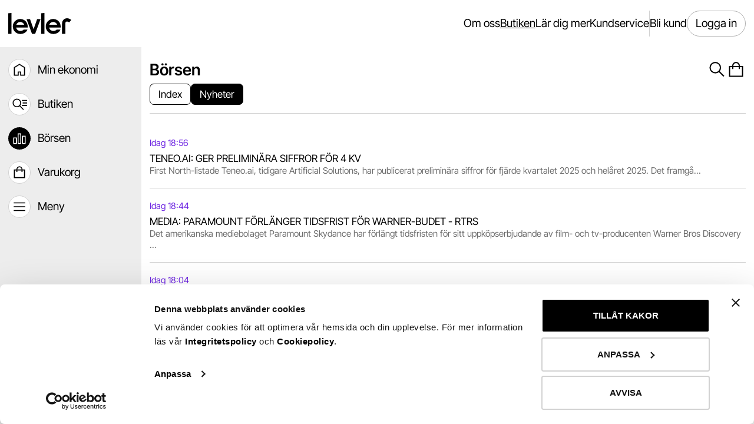

--- FILE ---
content_type: application/javascript
request_url: https://levler.se/app/static/js/utils.DmptzyEU.js
body_size: 861
content:
import{y as e,z as E,cs as R,ct as T,a7 as _,cu as a,cv as n}from"./index.BUWfYgmC.js";function o(_,a,n=!0){const o=e(),{isLoading:r,data:s,refetch:i}=E(T(_.timeSeriesPeriod,_.orderBookKey),(()=>o.shares().getTimeSeries(_)),{keepPreviousData:a,enabled:!!_.orderBookKey&&n,refetchInterval:R});return{isLoading:r,timeSeries:s,refetch:i}}const r=e=>({[_.RETURN_TODAY]:null==e?void 0:e.changeToday,[_.RETURN_ONE_MONTH]:null==e?void 0:e.changeOneMonth,[_.RETURN_YEAR_TO_DATE]:null==e?void 0:e.changeYearToDate,[_.RETURN_ONE_YEAR]:null==e?void 0:e.changeOneYear,[_.RETURN_THREE_YEARS]:null==e?void 0:e.changeThreeYears,[_.RETURN_FIVE_YEARS]:null==e?void 0:e.changeFiveYears});_.RETURN_TODAY,a.DAY,_.RETURN_FIVE_YEARS,a.FIVE_YEARS,_.RETURN_ONE_MONTH,a.ONE_MONTH,_.RETURN_ONE_WEEK,a.ONE_WEEK,_.RETURN_ONE_YEAR,a.ONE_YEAR,_.RETURN_THREE_MONTHS,a.THREE_MONTH,_.RETURN_THREE_YEARS,a.THREE_YEARS,_.RETURN_YEAR_TO_DATE,a.YEAR_TO_DATE;const s=(e,E)=>e>1e12?`${n(e/1e12)} ${E("trillions")} kr`:e>1e9?`${n(e/1e9)} ${E("billions")} kr`:e>1e6?`${n(e/1e6)} ${E("millions")} kr`:e>1e3?`${n(e/1e3)} ${E("thousand")} kr`:`${e} kr`;export{s as g,r as m,o as u};
//# sourceMappingURL=utils.DmptzyEU.js.map


--- FILE ---
content_type: application/javascript
request_url: https://levler.se/app/static/js/product-detail-header.3Gzli6L3.js
body_size: 736
content:
import{j as e,B as s,bd as t,F as i,v as n}from"./index.BUWfYgmC.js";import{u as o}from"./product-detail-header.style.pWzYkptW.js";const r=({title:r,children:l,tagsContent:a,imageUrl:c,isLoading:m,isRowReverseDirection:x})=>{const{styles:d,theme:g,cx:h}=o({isRowReverseDirection:x});return e.jsx(s,{marginBottom:"l",children:m?e.jsxs(s,{children:[e.jsx(n.Box,{className:d.bgHeight}),e.jsx(n.Text,{marginTop:"l",font:"component/subtitle/3xl"})]}):e.jsxs(s,{children:[e.jsx(s,{inlineStyle:{marginLeft:-1*g.spacing.m},children:e.jsx(t,{imageSrc:c,contentClassName:h(d.bg,d.bgHeight),children:a})}),e.jsxs(s,{marginTop:"l",children:[l,e.jsx(i,{component:"h1",font:"component/subtitle/3xl",children:r})]})]})})};export{r as P};
//# sourceMappingURL=product-detail-header.3Gzli6L3.js.map
